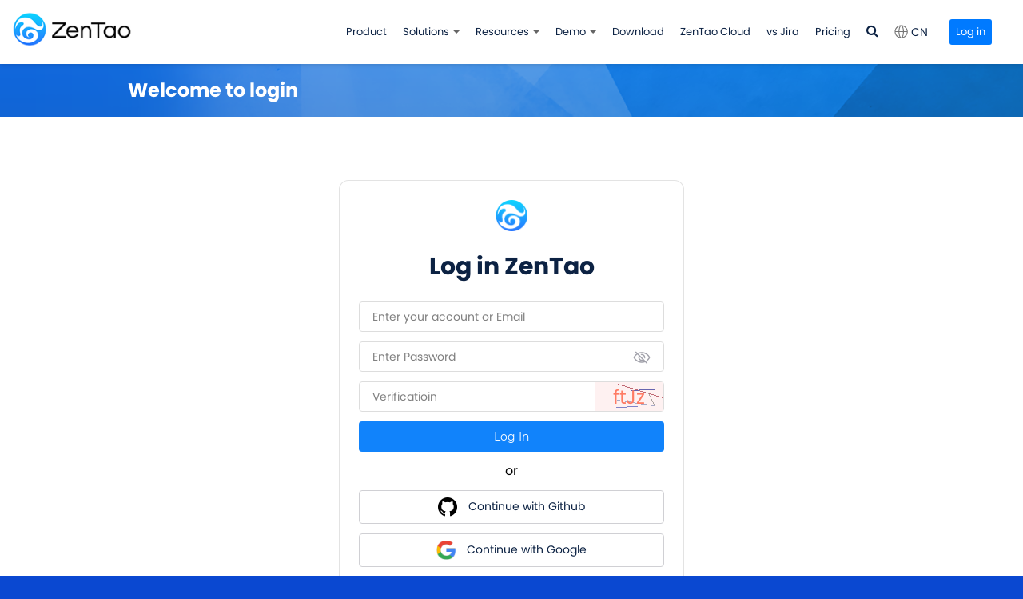

--- FILE ---
content_type: text/html; charset=UTF-8
request_url: https://www.zentao.pm/user-login-L3RocmVhZC12aWV3LTI3NS5odG1sI3JlcGx5.html
body_size: 5993
content:
<!DOCTYPE html><html xmlns:wb="http://open.weibo.com/wb" lang='en' class='m-user m-user-login'>
  <head profile="http://www.w3.org/2005/10/profile"> 
    <meta charset="utf-8"> 
    <meta name="renderer" content="webkit"> 
    <meta http-equiv="X-UA-Compatible" content="IE=edge"> 
    <meta http-equiv="Cache-Control" content="no-transform"> 
    <meta name="Generator" content="Zsite9.0 www.zsite.net'"> 
    <meta name="viewport" content="width=device-width, initial-scale=1.0"> 
    <link rel='preload' as='style' href='/source-css-59a0ea80dbde1553fd87412095b731ca-1769254007.html'/>
    <link rel="alternate" media="only screen and (max-width: 640px)" href="https://www.zentao.pm/user-login-L3RocmVhZC12aWV3LTI3NS5odG1sI3JlcGx5.mhtml"> 
    <title>Login - ZenTao</title> 
    <meta name="keywords" content="Open Source Scrum tools,Issue Tracking Software,jira alternative,Project Tracking Software,jira alternative on premise,jira alternative self hosted"> 
    <meta name="description" content="Project management tool for agile teams. Sprint Planning✓ Bug tracking✓ Roadmap✓ Gantt Chart✓ Burndown Chart✓ Kanban✓ Self Hosted and SaaS✓ CI Management✓ CI Management✓ Product Backlog✓"> 
    <meta name="p:domain_verify" content="bbde560d5f3d2d85546546e9e9647a9e"/>
    <meta name="facebook-domain-verification" content="yhog1u18tauavjp86z1ear8vznosws" />
    <meta name="google-site-verification" content="F8rhZdqOzYla0zRzFMZZBaacYIXDaPMYqKaDZN6xUTs" /> 
    <link rel='stylesheet' href='/theme/default/default/chanzhi.all.css?v=9.0' type='text/css' media='screen'/> <script>
      var config={"webRoot":"\/","cookieLife":30,"cookiePath":"\/","requestType":"PATH_INFO","requestFix":"-","moduleVar":"m","methodVar":"f","viewVar":"t","defaultView":"html","themeRoot":"\/theme\/","currentModule":"user","currentMethod":"login","clientLang":"en","requiredFields":"","save":"Save","router":"\/index.php","runMode":"front","langCode":""}
      if(typeof(v) != "object") v = {};v.theme = {"template":"default","theme":"wide","device":"desktop"};
    </script>
    <script src='/js/chanzhi.all.js?v=9.0' type='text/javascript'></script> 
    <link rel='stylesheet' href='/data/css/zentaopm/default_wide_en.css?v=1647304879' type='text/css' media='screen' id='themeStyle'/> 
    <link rel='icon' href='/file.php?f=201903/f_d8d50dfd50bbaebd7fa434c1ad9f3847.ico&t=ico&o=&s=&v=1769078008' type='image/x-icon' />
    <link rel='shortcut icon' href='/file.php?f=201903/f_d8d50dfd50bbaebd7fa434c1ad9f3847.ico&t=ico&o=&s=&v=1769078008' type='image/x-icon' /> 
    <link href='/rss.xml' title='ZenTao' type='application/rss+xml' rel='alternate' /> <!--[if lt IE 9]>
      <script src='/js/chanzhi.all.ie8.js?v=9.0' type='text/javascript'></script>            <![endif]--> <!--[if lt IE 10]>
      <script src='/js/chanzhi.all.ie9.js?v=9.0' type='text/javascript'></script>  <![endif]--> 
    <link rel='stylesheet' href='/source-css-59a0ea80dbde1553fd87412095b731ca-1769254007.html' type='text/css' media='screen' />
  </head>
  <body> 
    <div class='page-container'> 
      <div class='blocks' data-region='all-top'>
        <div data-ve='block' data-id="319"> 
          <header id='header' class=' is-bmc-nav-search has-tl is-mc-nav'> 
            <div id='headNav' class=' '> 
              <div class='row'> 
                <div class='nobr pull-left'><span><a id="language" href="https://www.zentao.net/">
                  <i class="icon-earth"></i><span>CN</span></a></span></div>
      
            <nav id='siteNav'><a href='/user-login.html' >Login</a>
<a href='/user-register.html' >Register</a>
</nav> 
      
          </div>
  </div>
    <div id='headTitle' class='with-navbar  '>
    <div class='row'>
      <div id='siteTitle'>
                            <div id='siteLogo' data-ve='logo'><a href='/index.html' >
                    <img src='/file.php?f=zentaopm/202410/f_2514d906856d761872975a1b53b00287.png&t=png&o=&s=&v=1769078008' class='logo' alt='EasySoft INC.' title='EasySoft INC.' />
</a>
</div>
                                </div>
            <div id='navbarWrapper'>
      <nav id='navbar' class='navbar' data-type='desktop_top'>
  <div class='navbar-header'>
    <button type='button' class='navbar-toggle' data-toggle='collapse' data-target='#navbarCollapse'>
      <span class='icon-bar'></span>
      <span class='icon-bar'></span>
      <span class='icon-bar'></span>
    </button>
  </div>
  <div class='collapse navbar-collapse' id='navbarCollapse'>
    <ul class='nav navbar-nav'>
                                    
                        <li class=''><a href='/page/product.html' target='_self'>Product</a>
</li>
                                        
                        <li class="dropdown ">
            <a href='' class="dropdown-toggle" data-toggle="dropdown">Solutions 
                        <b class='caret'></b></a>
            <ul class='dropdown-menu' role='menu'>
                                                
                          <li class='nav-page-1613'><a href='/page/1613.html' target='_self'>ZenTao SAFe Solutions</a>
</li>
                                                                
                          <li class='nav-page-1614'><a href='/page/1614.html' target='_self'>DevOps Solutions</a>
</li>
                              <!-- end nav2 -->
            </ul>
          </li>
                                        
                        <li class="dropdown ">
            <a href='/forum' class="dropdown-toggle" data-toggle="dropdown">Resources 
                        <b class='caret'></b></a>
            <ul class='dropdown-menu' role='menu'>
                                                
                          <li class='nav-system-blog'><a href='/blog.html' target='_self'>Blog</a>
</li>
                                                                
                          <li class='nav-system-forum'><a href='/forum/' target='_self'>Forum</a>
</li>
                                                                
                          <li class='nav-video-0'><a href='/video/' target='_self'>Videos</a>
</li>
                                                                
                          <li class=''><a href='/book/' target='_self'>Book</a>
</li>
                                                                
                          <li class='nav-system-faq'><a href='/faq.html' target='_self'>FAQ</a>
</li>
                                                                
                          <li class=''><a href='/extension-browse.html' target='_self'>Marketplace</a>
</li>
                                                                
                          <li class=''><a href='https://github.com/easysoft/zentaopms' target='_blank'>GitHub</a>
</li>
                                                                
                          <li class='nav-page-1619'><a href='/page/partners.html' target='_self'>Partners</a>
</li>
                              <!-- end nav2 -->
            </ul>
          </li>
                                        
                        <li class="dropdown ">
            <a href='https://zentaopms.demo.zentao.pm' class="dropdown-toggle" data-toggle="dropdown">Demo 
                        <b class='caret'></b></a>
            <ul class='dropdown-menu' role='menu'>
                                                
                          <li class=''><a href='https://zentaopms.demo.zentao.pm' target='_blank'>Community Edition</a>
</li>
                                                                
                          <li class=''><a href='https://zentaobiz.demo.zentao.pm' target='_blank'>ZenTao Biz</a>
</li>
                                                                
                          <li class=''><a href='https://zentaomax.demo.zentao.pm' target='_blank'>ZenTao Max</a>
</li>
                                                                
                          <li class=''><a href='https://zentaoipd.demo.zentao.pm' target='_blank'>ZenTao Ipd</a>
</li>
                              <!-- end nav2 -->
            </ul>
          </li>
                                        
                        <li class=''><a href='/page/downloads.html' target='_self'>Download</a>
</li>
                                        
                        <li class=''><a href='/page/ZenTaoCloud.html' target='_self'>ZenTao Cloud</a>
</li>
                                        
                        <li class=''><a href='/page/compare-with-jira.html' target='_self'>vs Jira</a>
</li>
                                        
                        <li class=''><a href='/page/pricing.html' target='_self'>Pricing</a>
</li>
                      <!-- end nav1 -->
            
                        <li class='nav-item-searchbar'>  <div id='searchbar' data-ve='search'>
    <form action='/search/' method='get' role='search'>
      <div class='input-group'>
        <input type='text' name='words' id='words' value='' class='form-control' placeholder='' />
                <div class='input-group-btn'>
          <button class='btn btn-default' type='submit'>
                            <i class='icon icon-search'></i></button>
        </div>
      </div>
    </form>
  </div>
</li>
      
    </ul>
  </div>
</nav>
</div>
      
              <div id='searchbar' data-ve='search'>
    <form action='/search/' method='get' role='search'>
      <div class='input-group'>
        <input type='text' name='words' id='words' value='' class='form-control' placeholder='' />
                
                <div class='input-group-btn'>
          <button class='btn btn-default' type='submit'>
                    <i class='icon icon-search'></i></button>
        </div>
      </div>
    </form>
  </div>
      
          </div>
  </div>
</header>
  </div>
</div>
    <div class='page-wrapper'>
      <div class='page-content'>
        <div class='blocks row' data-region='all-banner'></div>
<script src='/js/md5.js?v=9.0' type='text/javascript'></script><script src='/js/fingerprint/fingerprint.js?v=9.0' type='text/javascript'></script><div id='login'>
  <div class='panel'>
    <div id='login-region'>
      <div class='panel-heading text-center'>
        
            <img src='/images/login-logo.png' class='logo' alt='EasySoft INC.' title='EasySoft INC.' />
        <h1>Log in ZenTao</h1>
      </div>
      <div class='panel-body'>
        <form method='post' id='ajaxForm' role='form' data-checkfingerprint='1'>
          <div class='form-group hiding'><div id='formError' class='alert alert-danger'></div></div>
          <div class='form-group'><input type='text' name='account' id='account' value='' placeholder='Enter your account or Email' class='form-control' autofocus='autofocus' />
</div>
          
              <div class='form-group'>
            <input type='password' name='password' id='password' value='' placeholder='Enter Password' class='form-control' />
            
                <img src='/images/icon-eye-close.png' class="pwd-icon pwd-show" />
          </div>
                    <div class='form-group'>
            <div class='row' id='captchaBox'><div class='col-sm-12 required'><div class='captcha'>
<input type='text' name='ihme327o' id='ihme327o' class='inline-block form-control' placeholder='Verificatioin'/>
<span class='img-wrapper'>
                      <img src="[data-uri]" /></span>
</div>
</div></div>
          </div>
                     <input type='submit' id='submit' class='btn btn-primary btn-wider btn-lg btn-block' value="Log In"  data-loading='Loading...' />           
              <div class='text-center or'>or</div>
          <input type='hidden' name='referer' id='referer' value='/thread-view-275.html#reply'  />
                                  
              <div class='span-oauth'>
                                                                        <a href='/user-oauthLogin-github-fingerprintval-L3RocmVhZC12aWV3LTI3NS5odG1sI3JlcGx5.html' class='btn-oauth'>
                <img src='/theme/default/default/images/main/githublogin.png'  />
Continue with Github</a>
                                                            <a href='/user-oauthLogin-google-fingerprintval-L3RocmVhZC12aWV3LTI3NS5odG1sI3JlcGx5.html' class='btn-oauth'>
                <img src='/theme/default/default/images/main/googlelogin.png'  />
Continue with Google</a>
      </div>
          <div class='regAndReset text-center'>
                          <a href='/user-resetpassword.html' id='reset-pass'>Forgot Password</a>
                                      or                                      <a href='/user-register.html' id='register'>Register Now</a>
                      </div>
        </form>
      </div>
    </div>
  </div>
</div>
  <div class='blocks all-bottom row' data-region='all-bottom'>
  <div class='col' ><div id="block332" class='block'>
<div class="footwrap">
    <div class="container">
        <div class="row">
            <div class="col-md-2">
                <ul>
                    
                    <li><h3>Support</h3></li>
                    
                  <li><a href="https://calendly.com/zentaodemo">Book a Demo</a></li>
                    
                  <li><a href="/forum/techsupport.html">Tech Forum</a></li>
                    
                  <li><a target="_blank" href="https://github.com/easysoft/zentaopms">GitHub</a></li>
                    
                  <li class='hidden'><a target="_blank" href="https://sourceforge.net/projects/zentao/">SourceForge</a></li>
                </ul>
            </div>
            <div class="col-md-2">
                <ul>
                    
                  <li><h3>About Us</h3></li>
                    
                <li><a href="https://easycorp.ltd/">Company</a></li>
                    
                <li><a href="/page/privatePolicy.html">Privacy Policy</a></li>
                    
                <li><a href="/page/termOfUse.html">Term of Use</a></li>
                    
                <li><a target="_blank" href="/blog.html">Blogs</a></li>
                    
                <li><a target="_blank" href="/page/partners.html">Partners</a></li>
                </ul>
            </div>
            <div class="col-md-3 contact">
                <ul>
                    
                <li><h3>Contact Us</h3></li>
                    
              <li><a href="/form/1.html">Leave a Message</a></li>
                    
              <li>
              <i class="email"></i>Email Us: <a target="_blank" href="/cdn-cgi/l/email-protection#a6d5d3d6d6c9d4d2e6dcc3c8d2c7c988d6cb"><span class="__cf_email__" data-cfemail="6b181e1b1b04191f2b110e051f0a04451b06">[email&#160;protected]</span></a></li>
                </ul>
            </div>
            <div class="col-md-3 pull-right text-right">
                <div class="share">
                    <a href="https://www.facebook.com/ZenTao-108755827372944" target="_blank"> 
              <img src="/file.php?f=source/default/wide/zt-con1.png&t=png&o=source&s=&v=1587542272" alt="ZenTao Facebook badge"> </a> 
                    <a href="https://twitter.com/ZentaoA" target="_blank"> 
              <img src="/file.php?f=source/default/wide/zt-con2.png&t=png&o=source&s=&v=1587542272" alt="ZenTao Twitter badge"> </a> 
                    <a href="https://www.linkedin.com/company/1156596/" target="_blank"> 
              <img src="/file.php?f=source/default/wide/zt-con3.png&t=png&o=source&s=&v=1587542272" alt="ZenTao Linkedin badge"> </a>
                    <a href="https://github.com/easysoft/zentaopms" target="_blank"> 
              <img src="/file.php?f=source/default/wide/zt-con4.png&t=png&o=source&s=&v=1587542272" alt="ZenTao Github badge"> </a> 
                </div>
                <div class="badge">
                    <a target="_blank" href="https://www.goodfirms.co/software/zentao">
                        
              <img style="width:243px" src="https://goodfirms-prod.s3.amazonaws.com/badges/color-badge/project-management.svg" alt="GoodFirms Badge"></a>
                    <a target="_blank" href="https://www.softwareworld.co/best-bug-tracking-software/" alt="Softwareworld Badge">
                        
              <img src="/file.php?f=source/default/wide/badge-2.png&t=png&o=source&s=&v=1578986468" alt="GoodFirms Badge2">
                    </a>
                </div>
            </div>
        </div>
    </div>
</div></div>
</div>  </div>
  </div></div>
    <footer id='footer' class='clearfix'>
    <div class='wrapper'>
      <div id='footNav'>
        <a href='/sitemap/' class='text-linki'>
<i class='icon-sitemap'></i> Sitemap</a>
              </div>
      <span id='copyright'>
                            &copy; 2010- 2026 EasySoft INC. &nbsp;&nbsp;
      </span>
      <span id='icpInfo'>
                              </span>
      <div id='powerby'>
          <a href='http://www.zsite.net/?v=9.0' target='_blank' title='Website building, choose Zsite'><span class='icon-zsite'></span> <span class='name'>ZSite</span>9.0</a>      </div>
          </div>
  </footer>
                
  
  <a href='#' id='go2top' class='icon-arrow-up' data-toggle='tooltip' title='Top'></a>
</div>
<div class='hide'><div id="block451" class='block'>
</div>
<div id="block357" class='block'>
<!-- Global site tag (gtag.js) - Google Analytics -->
<script data-cfasync="false" src="/cdn-cgi/scripts/5c5dd728/cloudflare-static/email-decode.min.js"></script><script async src="https://www.googletagmanager.com/gtag/js?id=UA-99909387-1"></script>
<!-- Facebook Pixel Code -->
<noscript>
<img height="1" width="1" style="display:none"
  src="https://www.facebook.com/tr?id=2886924191530102&ev=PageView&noscript=1"
/></noscript>
<!-- End Facebook Pixel Code -->
<meta name="facebook-domain-verification" content="yhog1u18tauavjp86z1ear8vznosws" /></div>
<div id="block439" class='block'>
<!-- Google Tag Manager -->
<!-- End Google Tag Manager --></div>
<div id="block470" class='block'>
</div>
</div>
  
<script src='/source-js-59a0ea80dbde1553fd87412095b731ca-1769254007.html' type='text/javascript'></script>
<script defer src="https://static.cloudflareinsights.com/beacon.min.js/vcd15cbe7772f49c399c6a5babf22c1241717689176015" integrity="sha512-ZpsOmlRQV6y907TI0dKBHq9Md29nnaEIPlkf84rnaERnq6zvWvPUqr2ft8M1aS28oN72PdrCzSjY4U6VaAw1EQ==" data-cf-beacon='{"version":"2024.11.0","token":"d2dc6ff4c25f41029c06fad5551c9147","r":1,"server_timing":{"name":{"cfCacheStatus":true,"cfEdge":true,"cfExtPri":true,"cfL4":true,"cfOrigin":true,"cfSpeedBrain":true},"location_startswith":null}}' crossorigin="anonymous"></script>
</body>
</html>


--- FILE ---
content_type: text/js;charset=UTF-8
request_url: https://www.zentao.pm/source-js-59a0ea80dbde1553fd87412095b731ca-1769254007.html
body_size: 3715
content:
/* Js for https://www.zentao.pm/user-login-L3RocmVhZC12aWV3LTI3NS5odG1sI3JlcGx5.html, Version=1769254007 */
 v.lang = {"confirmDelete":"Do you want to delete it?","deleteing":"Deleting","doing":"Doing","loading":"Loading","updating":"Updating","timeout":"Timeout. Please try it again.","errorThrown":"Error : ","continueShopping":"Continue shopping","required":"Required","back":"Back","continue":"Continue","bindWechatTip":"Posting sets the limit for binding WeChat. Please bind WeChat user first.","importTip":"Old layout data will be replaced","fullImportTip":"Old article, product, layout data will be replaced and import test data"};; (function(c,l,a,r,i,t,y){
        c[a]=c[a]||function(){(c[a].q=c[a].q||[]).push(arguments)};
        t=l.createElement(r);t.async=1;t.src="https://www.clarity.ms/tag/"+i;
        y=l.getElementsByTagName(r)[0];y.parentNode.insertBefore(t,y);
})(window, document, "clarity", "script", "ob6lnnhebh");;v.random = "e9a91b8c8a8187f87bae972c7b1ca97b";;
$().ready(function()
{
    $('a.btn-oauth').each(function()
    {
        getFingerprint().then(result => {
            $(this).attr('href', $(this).attr('href').replace('fingerprintval', result));
        });
    })
});
;$(function()
{
    $('.pwd-icon').click(function()
    {
        if($(this).hasClass('pwd-show'))
        {
            $(this).siblings('input').attr('type', 'text');
            $(this).attr('src', '/images/icon-eye.png').removeClass('pwd-show').addClass('pwd-hide');
        }
        else
        {
            $(this).siblings('input').attr('type', 'password');
            $(this).attr('src', '/images/icon-eye-close.png').removeClass('pwd-hide').addClass('pwd-show');
        }
    });

    $('#password1').on('focus', function()
    {
        $('.rule-tips').show();
    });

    $('#password1').on('blur', function()
    {
        $('.rule-tips').hide();
    });

    $('#password1').on('input', function(e)
    {
        var zg = /^(?![0-9]+$)(?![a-zA-Z]+$)[0-9A-Za-z]*$/;
        if(zg.test(e.target.value))    $('.rule-tips .rule1 i').addClass('right');
        if(!zg.test(e.target.value))   $('.rule-tips .rule1 i').removeClass('right');
        if(e.target.value.length >= 6) $('.rule-tips .rule2 i').addClass('right');
        if(e.target.value.length < 6)  $('.rule-tips .rule2 i').removeClass('right');
    });
});
/* Keep session random valid. */
needPing = true;
$('#submit').click(function()
{
    var loginText = $(this).val();
    $(this).val($(this).data('loading'));
    var password = $('#password').val();
    var reg = /^\w+((-\w+)|(\.\w+))*\@[A-Za-z0-9]+((\.|-)[A-Za-z0-9]+)*\.[A-Za-z0-9]+$/;
    var hasCaptcha = false;
    if(!reg.test($('#account').val())) password = md5(md5(md5($('#password').val()) + $('#account').val()) + v.random);
    if($('.captcha').size() > 0)
    {
        hasCaptcha = true;
        captchaInput = $('.captcha:last input:text').attr('id');
    }

    loginURL = createLink('user', 'login');
    postData = "account=" + $('#account').val() + '&password=' + encodeURIComponent(password) + '&referer=' + encodeURIComponent($('#referer').val()) + '&fingerprint=' + $('#fingerprint').val() + '&originPWD=' + password;
    if(hasCaptcha) postData += '&' + captchaInput + '=' + $('#' + captchaInput).val();
    $.ajax(
    {
        type: "POST",
        data: postData,
        url:loginURL,
        dataType:'json',
        success:function(data)
        {
            $('#submit').val(loginText);
            if(data.result == 'success') return location.href=data.locate;
            if(data.result == 'fail') 
            {
                showFormError(data.message);
                getCaptcha($('.captcha .img-wrapper'));
            }
            if(typeof(data) != 'object') showFormError(data);
        },
        error:function(data)
        {
            getCaptcha($('.captcha .img-wrapper'));
            showFormError(data.responseText);
            $('#submit').val(loginText);
        }
    });
    return false;
});

function showFormError(text)
{
    var error = $('#formError').text(text);
    var parent = error.closest('.form-group');
    if(parent.length) parent.show();
    else error.show();
}

/* Refresh captcha. */
function refreshCaptcha()
{
    var captchaUrl = createLink('guarder', 'getCaptcha', 'scene=4comment&showTitle=0');
    $.ajax(
    {
        type: "GET",
        url : captchaUrl,
        dataType:'json',
        success:function(data)
        {
            if(data.result == 'success') $('#captchaBox').html(data.data);
        },
        error:function(data)
        {
            showFormError(data.message);
        }
    });
}
$(document).ready(function()
{
    if($("#headNav nav > a:first-child").text() == 'Login'){
        $("#headNav nav > a:first-child").text('Log in'); 
    }
    if($("#headNav nav > a:last-child").text() == 'Register'){
        $("#headNav nav > a:last-child").text('Sign up'); 
    }

    $('#siteNav a[href="/user-register.html"]').remove();
    setTimeout(function() {$('#language').after($('#siteNav'));}, 200);
    
    if(typeof headerList != 'undefined') return false;
    headerList = true;
    searchICON = '<a class="search-but">' + '<i' + ' class="icon icon-search"></i></a>';
    $("#navbar li.nav-item-searchbar").prepend(searchICON);
    
    $("#words").attr('placeholder','Search');
    
    $(".search-but").click(function(){
        $("#searchbar").fadeToggle();
    });
    
    $("#reg #panel-pure #heading-title").text('Register');
    $("#login #login-region .panel-heading span").text('Login'); 
    $(".m-user-login .page-wrapper").before('<div class="banner-wrap"><div class="banner"><h3>Welcome to login</h3></div></div>');
    $(".m-user-register .page-wrapper").before('<div class="banner-wrap"><div class="banner"><h3>Welcome to register</h3></div></div>');
    $(".m-extension .page-wrapper").before('<div class="banner-wrap"><div class="banner"><h3>Extension</h3></div></div>');

    $('#language').insertAfter('#navbarWrapper');
    $('#language').next().remove();
    
    if(location.pathname.includes('download')) 
    {
        $('.article table a').click(function(e)
        {
            e.preventDefault();
            if($(this).attr('href').includes('dl'))
            {
                location.href = "/page/downloadComplete.html";
                sessionStorage.setItem('downloadUrl', $(this).attr('href'));
            }
        })
    }
    
    if(!location.href.includes('/page')) $('.navbar-nav li').removeClass('active');
});

// $(function(){
//     window.Intercom('boot', {
//       app_id: "buxeg11n",
//       bottom: 80,
//       right: 26,
//     });
// });

if(screen.width > 767){
    $("#navbar .dropdown").mouseover(function(e){
        $(this).addClass('open');
    });
    $("#navbar .dropdown").mouseout(function(e) {
        $(this).removeClass('open');
    });
};

function getCaptcha($ele)
{
    $.get(createLink('guarder', 'getCaptcha'), function(response)
    {
        if(response.result == 'success')
        {
            $ele.html(response.captchaContent);
        }
    })
}

$('#captchaBox').on('click', '.img-wrapper', function()
{
    getCaptcha($(this));
});
;
$(document).ready(function()
{
    $('a[data-download=1]').each(function()
    {
        link = window.btoa(window.encodeURIComponent($(this).attr('href')));
        fileName = window.btoa(window.encodeURIComponent($(this).text()));
        $(this).attr('data-toggle', 'modal').attr('href', createLink('misc', 'download', 'link=' + link + '&fileName=' + fileName));
    });
})
;
    (function(d, w, c) {
        w.ChatraID = 'Cbq6Mh2awJjcBxaKu';
        var s = d.createElement('script');
        w[c] = w[c] || function() {
            (w[c].q = w[c].q || []).push(arguments);
        };
        s.async = true;
        s.src = 'https://call.chatra.io/chatra.js';
        if (d.head) d.head.appendChild(s);
    })(document, window, 'Chatra');
;
  window.dataLayer = window.dataLayer || [];
  function gtag(){dataLayer.push(arguments);}
  gtag('js', new Date());

  gtag('config', 'UA-99909387-1');
;
  !function(f,b,e,v,n,t,s)
  {if(f.fbq)return;n=f.fbq=function(){n.callMethod?
  n.callMethod.apply(n,arguments):n.queue.push(arguments)};
  if(!f._fbq)f._fbq=n;n.push=n;n.loaded=!0;n.version='2.0';
  n.queue=[];t=b.createElement(e);t.async=!0;
  t.src=v;s=b.getElementsByTagName(e)[0];
  s.parentNode.insertBefore(t,s)}(window, document,'script',
  'https://connect.facebook.net/en_US/fbevents.js');
  fbq('init', '2886924191530102');
  fbq('track', 'PageView');
;(function(w,d,s,l,i){w[l]=w[l]||[];w[l].push({'gtm.start':
new Date().getTime(),event:'gtm.js'});var f=d.getElementsByTagName(s)[0],
j=d.createElement(s),dl=l!='dataLayer'?'&l='+l:'';j.async=true;j.src=
'https://www.googletagmanager.com/gtm.js?id='+i+dl;f.parentNode.insertBefore(j,f);
})(window,document,'script','dataLayer','GTM-W92V6QZ');;$('body').prepend(`<!-- Google Tag Manager (noscript) -->
<noscript><iframe src="https://www.googletagmanager.com/ns.html?id=GTM-W92V6QZ"
height="0" width="0" style="display:none;visibility:hidden"></iframe></noscript>
<!-- End Google Tag Manager (noscript) -->`);;
var _hmt = _hmt || [];
(function() {
  var hm = document.createElement("script");
  hm.src = "https://hm.baidu.com/hm.js?324d367575487a3d09ff39ad67df7486";
  var s = document.getElementsByTagName("script")[0]; 
  s.parentNode.insertBefore(hm, s);
})();
;
function loadCartInfo(twinkle)
{
    $('#siteNav').load(createLink('misc', 'printTopBar'),
        function()
        {
            if(twinkle)
            {
                bootbox.dialog(
                {
                    message: v.addToCartSuccess,
                    buttons:
                    {
                        back:
                        {
                            label:     v.lang.continueShopping,
                            className: 'btn-primary',
                            callback:  function(){location.reload();}
                        },
                        cart:
                        {
                            label:     v.gotoCart,
                            className: 'btn-primary',
                            callback:  function(){location.href = createLink('cart', 'browse');}
                        }
                    }
                });
            }
        }
    );
}
;
var hash = window.location.hash.substring(1);
var browserLanguage = navigator.language || navigator.userLanguage;
var resolution      = screen.availWidth + ' X ' + screen.availHeight;
$.get(createLink('log', 'record', "hash=" + hash), {browserLanguage:browserLanguage, resolution:resolution});


--- FILE ---
content_type: application/javascript
request_url: https://www.zentao.pm/js/md5.js?v=9.0
body_size: 1934
content:
/*!
 * Joseph Myer's md5() algorithm wrapped in a self-invoked function to prevent
 * global namespace polution, modified to hash unicode characters as UTF-8.
 *  
 * Copyright 1999-2010, Joseph Myers, Paul Johnston, Greg Holt, Will Bond <will@wbond.net>
 * http://www.myersdaily.org/joseph/javascript/md5-text.html
 * http://pajhome.org.uk/crypt/md5
 * 
 * Released under the BSD license
 * http://www.opensource.org/licenses/bsd-license
 */
function md5cycle(x, k) {
var a = x[0], b = x[1], c = x[2], d = x[3];

a = ff(a, b, c, d, k[0], 7, -680876936);
d = ff(d, a, b, c, k[1], 12, -389564586);
c = ff(c, d, a, b, k[2], 17,  606105819);
b = ff(b, c, d, a, k[3], 22, -1044525330);
a = ff(a, b, c, d, k[4], 7, -176418897);
d = ff(d, a, b, c, k[5], 12,  1200080426);
c = ff(c, d, a, b, k[6], 17, -1473231341);
b = ff(b, c, d, a, k[7], 22, -45705983);
a = ff(a, b, c, d, k[8], 7,  1770035416);
d = ff(d, a, b, c, k[9], 12, -1958414417);
c = ff(c, d, a, b, k[10], 17, -42063);
b = ff(b, c, d, a, k[11], 22, -1990404162);
a = ff(a, b, c, d, k[12], 7,  1804603682);
d = ff(d, a, b, c, k[13], 12, -40341101);
c = ff(c, d, a, b, k[14], 17, -1502002290);
b = ff(b, c, d, a, k[15], 22,  1236535329);

a = gg(a, b, c, d, k[1], 5, -165796510);
d = gg(d, a, b, c, k[6], 9, -1069501632);
c = gg(c, d, a, b, k[11], 14,  643717713);
b = gg(b, c, d, a, k[0], 20, -373897302);
a = gg(a, b, c, d, k[5], 5, -701558691);
d = gg(d, a, b, c, k[10], 9,  38016083);
c = gg(c, d, a, b, k[15], 14, -660478335);
b = gg(b, c, d, a, k[4], 20, -405537848);
a = gg(a, b, c, d, k[9], 5,  568446438);
d = gg(d, a, b, c, k[14], 9, -1019803690);
c = gg(c, d, a, b, k[3], 14, -187363961);
b = gg(b, c, d, a, k[8], 20,  1163531501);
a = gg(a, b, c, d, k[13], 5, -1444681467);
d = gg(d, a, b, c, k[2], 9, -51403784);
c = gg(c, d, a, b, k[7], 14,  1735328473);
b = gg(b, c, d, a, k[12], 20, -1926607734);

a = hh(a, b, c, d, k[5], 4, -378558);
d = hh(d, a, b, c, k[8], 11, -2022574463);
c = hh(c, d, a, b, k[11], 16,  1839030562);
b = hh(b, c, d, a, k[14], 23, -35309556);
a = hh(a, b, c, d, k[1], 4, -1530992060);
d = hh(d, a, b, c, k[4], 11,  1272893353);
c = hh(c, d, a, b, k[7], 16, -155497632);
b = hh(b, c, d, a, k[10], 23, -1094730640);
a = hh(a, b, c, d, k[13], 4,  681279174);
d = hh(d, a, b, c, k[0], 11, -358537222);
c = hh(c, d, a, b, k[3], 16, -722521979);
b = hh(b, c, d, a, k[6], 23,  76029189);
a = hh(a, b, c, d, k[9], 4, -640364487);
d = hh(d, a, b, c, k[12], 11, -421815835);
c = hh(c, d, a, b, k[15], 16,  530742520);
b = hh(b, c, d, a, k[2], 23, -995338651);

a = ii(a, b, c, d, k[0], 6, -198630844);
d = ii(d, a, b, c, k[7], 10,  1126891415);
c = ii(c, d, a, b, k[14], 15, -1416354905);
b = ii(b, c, d, a, k[5], 21, -57434055);
a = ii(a, b, c, d, k[12], 6,  1700485571);
d = ii(d, a, b, c, k[3], 10, -1894986606);
c = ii(c, d, a, b, k[10], 15, -1051523);
b = ii(b, c, d, a, k[1], 21, -2054922799);
a = ii(a, b, c, d, k[8], 6,  1873313359);
d = ii(d, a, b, c, k[15], 10, -30611744);
c = ii(c, d, a, b, k[6], 15, -1560198380);
b = ii(b, c, d, a, k[13], 21,  1309151649);
a = ii(a, b, c, d, k[4], 6, -145523070);
d = ii(d, a, b, c, k[11], 10, -1120210379);
c = ii(c, d, a, b, k[2], 15,  718787259);
b = ii(b, c, d, a, k[9], 21, -343485551);

x[0] = add32(a, x[0]);
x[1] = add32(b, x[1]);
x[2] = add32(c, x[2]);
x[3] = add32(d, x[3]);

}

function cmn(q, a, b, x, s, t) {
a = add32(add32(a, q), add32(x, t));
return add32((a << s) | (a >>> (32 - s)), b);
}

function ff(a, b, c, d, x, s, t) {
return cmn((b & c) | ((~b) & d), a, b, x, s, t);
}

function gg(a, b, c, d, x, s, t) {
return cmn((b & d) | (c & (~d)), a, b, x, s, t);
}

function hh(a, b, c, d, x, s, t) {
return cmn(b ^ c ^ d, a, b, x, s, t);
}

function ii(a, b, c, d, x, s, t) {
return cmn(c ^ (b | (~d)), a, b, x, s, t);
}

function md51(s) {
txt = '';
var n = s.length,
state = [1732584193, -271733879, -1732584194, 271733878], i;
for (i=64; i<=s.length; i+=64) {
md5cycle(state, md5blk(s.substring(i-64, i)));
}
s = s.substring(i-64);
var tail = [0,0,0,0, 0,0,0,0, 0,0,0,0, 0,0,0,0];
for (i=0; i<s.length; i++)
tail[i>>2] |= s.charCodeAt(i) << ((i%4) << 3);
tail[i>>2] |= 0x80 << ((i%4) << 3);
if (i > 55) {
md5cycle(state, tail);
for (i=0; i<16; i++) tail[i] = 0;
}
tail[14] = n*8;
md5cycle(state, tail);
return state;
}

/* there needs to be support for Unicode here,
 * unless we pretend that we can redefine the MD-5
 * algorithm for multi-byte characters (perhaps
 * by adding every four 16-bit characters and
 * shortening the sum to 32 bits). Otherwise
 * I suggest performing MD-5 as if every character
 * was two bytes--e.g., 0040 0025 = @%--but then
 * how will an ordinary MD-5 sum be matched?
 * There is no way to standardize text to something
 * like UTF-8 before transformation; speed cost is
 * utterly prohibitive. The JavaScript standard
 * itself needs to look at this: it should start
 * providing access to strings as preformed UTF-8
 * 8-bit unsigned value arrays.
 */
function md5blk(s) { /* I figured global was faster.   */
var md5blks = [], i; /* Andy King said do it this way. */
for (i=0; i<64; i+=4) {
md5blks[i>>2] = s.charCodeAt(i)
+ (s.charCodeAt(i+1) << 8)
+ (s.charCodeAt(i+2) << 16)
+ (s.charCodeAt(i+3) << 24);
}
return md5blks;
}

var hex_chr = '0123456789abcdef'.split('');

function rhex(n)
{
var s='', j=0;
for(; j<4; j++)
s += hex_chr[(n >> (j * 8 + 4)) & 0x0F]
+ hex_chr[(n >> (j * 8)) & 0x0F];
return s;
}

function hex(x) {
for (var i=0; i<x.length; i++)
x[i] = rhex(x[i]);
return x.join('');
}

function md5(s) {
return hex(md51(s));
}

/* this function is much faster,
so if possible we use it. Some IEs
are the only ones I know of that
need the idiotic second function,
generated by an if clause.  */

function add32(a, b) {
return (a + b) & 0xFFFFFFFF;
}

if (md5('hello') != '5d41402abc4b2a76b9719d911017c592') {
function add32(x, y) {
var lsw = (x & 0xFFFF) + (y & 0xFFFF),
msw = (x >> 16) + (y >> 16) + (lsw >> 16);
return (msw << 16) | (lsw & 0xFFFF);
}
}
